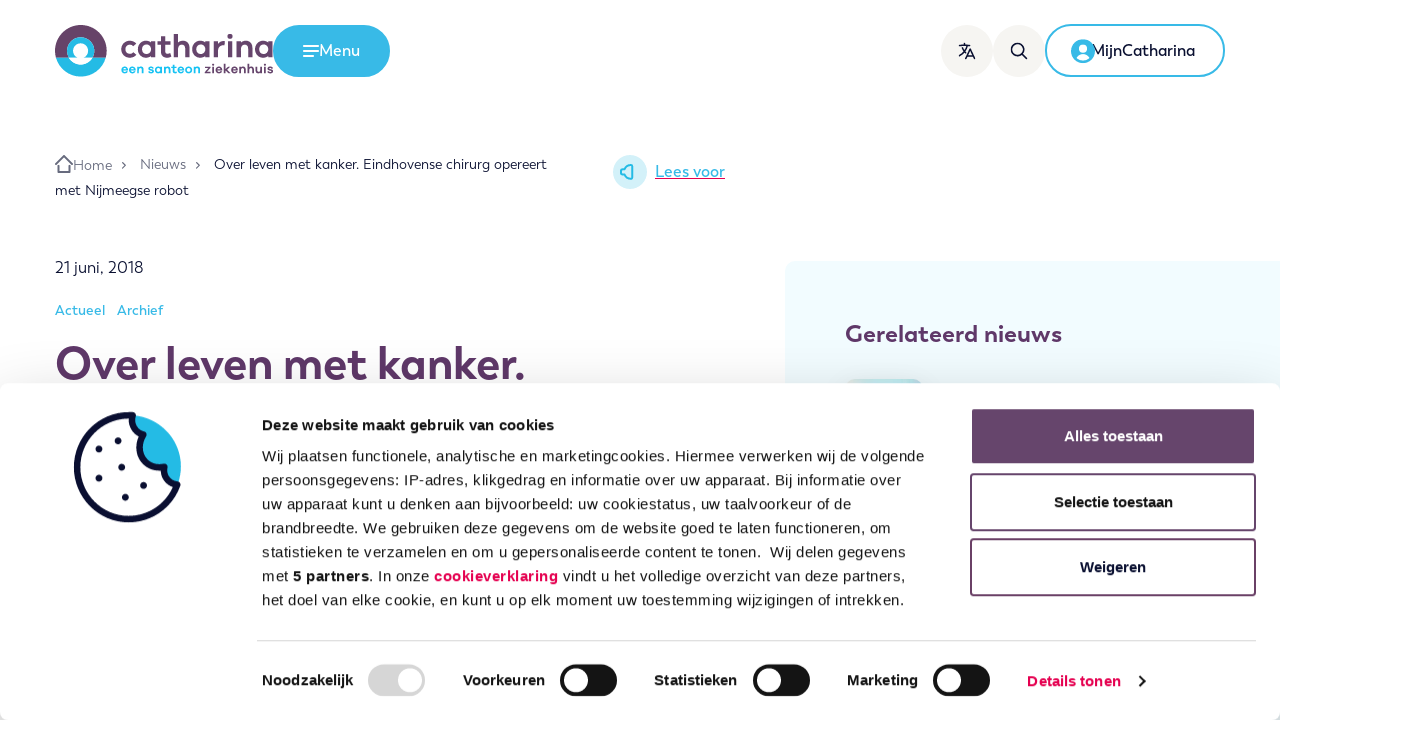

--- FILE ---
content_type: text/html; charset=UTF-8
request_url: https://www.catharinaziekenhuis.nl/over-leven-met-kanker-eindhovense-chirurg-opereert-met-nijmeegse-robot/
body_size: 67276
content:
<!DOCTYPE html>
<html lang="nl-NL" class="no-js">
  <head>
  <meta charset="utf-8" />
  
  <!--
  ::::::::::::::::::::::::::::::::::::::::::::::::::::::::::::::::::::::

  Catharina Ziekenhuis Eindhoven

  Digital strategy, Design & Development by:

  Lemone
  www.lemone.com
  hello@lemone.com

  %%%:         .          ..     .        .           .        ..
  %%%:     :*%%%%%+. %%%*%%%%+*%%%%#.  =#%%%%*- +%%##%%%%=  =#%%%%#=
  %%%:    -%%#:.-%%# %%%*:-%%%#-:*%%*.%%%=--#%%++%%%-:=%%% *%%+.:*%%+
  %%%:    *%%%######.%%%.  *%%=  -%%*=%%+    %%%+%%+   %%%.%%%#####*:-#*
  %%%+-----%%#-::=*. %%%.  *%%=  -%%*.%%%+-=#%%=+%%+   %%%.+%%*-:  -#%%%
  %%%%%%%%:.+%%%%%*: %%%.  +%%-  -%%*  =#%%%%*- =%%+   %%%. -*%*. *%%%*:

  ::::::::::::::::::::::::::::::::::::::::::::::::::::::::::::::::::::::
-->
  <meta http-equiv="x-ua-compatible" content="ie=edge" />
  <meta name="viewport" content="width=device-width, initial-scale=1, shrink-to-fit=no" />

  <script>
    // Detect JavaScript
    !(function (e) {
      e.className = e.className.replace(/\bno-js\b/, "js");
    })(document.documentElement);
  </script>

  
  <script>
    document.addEventListener('DOMContentLoaded', function() {
        document.querySelectorAll('.js-cookiebot-show a').forEach(function (el) {
            el.addEventListener('click', function (e) {
                e.preventDefault();
                Cookiebot.renew();
            });
        });

        document.querySelectorAll('.js-cookiebot-withdraw', '.js-cookiebot-withdraw a').forEach(function (el) {
            el.addEventListener('click', function (e) {
                e.preventDefault();
                Cookiebot.withdraw();
                setTimeout(() => {
                  Cookiebot.show();
                }, 1000);
            });
        });
    });
  </script>

  <!-- Google tag (gtag.js) -->
<script type="text/plain" async src="https://www.googletagmanager.com/gtag/js?id=G-LRBZHQY9M4" data-cookieconsent="statistics, marketing"></script>
<script type="text/plain" data-cookieconsent="statistics, marketing">
  window.dataLayer = window.dataLayer || [];
  function gtag(){dataLayer.push(arguments);}
  gtag('js', new Date());

  gtag('config', 'G-LRBZHQY9M4');
</script>
  <script type="text/javascript"
		id="Cookiebot"
		src="https://consent.cookiebot.com/uc.js"
		data-implementation="wp"
		data-cbid="4775ebf8-e5b1-499e-be7f-133953fcec1f"
								></script>
<title>Over leven met kanker. Eindhovense chirurg opereert met Nijmeegse robot &#x2d; Catharina Ziekenhuis</title>

<!-- The SEO Framework: door Sybre Waaijer -->
<meta name="robots" content="max-snippet:-1,max-image-preview:standard,max-video-preview:-1" />
<link rel="canonical" href="https://www.catharinaziekenhuis.nl/over-leven-met-kanker-eindhovense-chirurg-opereert-met-nijmeegse-robot/" />
<meta name="description" content="Themadag: Over leven met kanker. Urologen van het Catharina Ziekenhuis maken gebruik van de DaVinci&#x2d;operatierobot van het Canisius&#x2d;Wilhelmina Ziekenhuis (CWZ)&#8230;" />
<meta property="og:type" content="article" />
<meta property="og:locale" content="nl_NL" />
<meta property="og:site_name" content="Catharina Ziekenhuis" />
<meta property="og:title" content="Over leven met kanker. Eindhovense chirurg opereert met Nijmeegse robot" />
<meta property="og:description" content="Themadag: Over leven met kanker. Urologen van het Catharina Ziekenhuis maken gebruik van de DaVinci&#x2d;operatierobot van het Canisius&#x2d;Wilhelmina Ziekenhuis (CWZ) in Nijmegen voor pati&euml;nten met&#8230;" />
<meta property="og:url" content="https://www.catharinaziekenhuis.nl/over-leven-met-kanker-eindhovense-chirurg-opereert-met-nijmeegse-robot/" />
<meta property="og:image" content="https://www.catharinaziekenhuis.nl/app/uploads/2021/04/20180621_-_Over_leven_met_kanker_-_robot_1.jpg" />
<meta property="article:published_time" content="2018-06-20T22:00:00+00:00" />
<meta property="article:modified_time" content="2025-11-19T08:00:47+00:00" />
<meta name="twitter:card" content="summary_large_image" />
<meta name="twitter:title" content="Over leven met kanker. Eindhovense chirurg opereert met Nijmeegse robot" />
<meta name="twitter:description" content="Themadag: Over leven met kanker. Urologen van het Catharina Ziekenhuis maken gebruik van de DaVinci&#x2d;operatierobot van het Canisius&#x2d;Wilhelmina Ziekenhuis (CWZ) in Nijmegen voor pati&euml;nten met&#8230;" />
<meta name="twitter:image" content="https://www.catharinaziekenhuis.nl/app/uploads/2021/04/20180621_-_Over_leven_met_kanker_-_robot_1.jpg" />
<script type="application/ld+json">{"@context":"https://schema.org","@graph":[{"@type":"WebSite","@id":"https://www.catharinaziekenhuis.nl/#/schema/WebSite","url":"https://www.catharinaziekenhuis.nl/","name":"Catharina Ziekenhuis","description":"Gedreven door het leven.","inLanguage":"nl-NL","potentialAction":{"@type":"SearchAction","target":{"@type":"EntryPoint","urlTemplate":"https://www.catharinaziekenhuis.nl/zoeken/{search_term_string}/"},"query-input":"required name=search_term_string"},"publisher":{"@type":"Organization","@id":"https://www.catharinaziekenhuis.nl/#/schema/Organization","name":"Catharina Ziekenhuis","url":"https://www.catharinaziekenhuis.nl/","logo":{"@type":"ImageObject","url":"https://www.catharinaziekenhuis.nl/app/uploads/2021/07/cropped-android-chrome-512x512-1.png","contentUrl":"https://www.catharinaziekenhuis.nl/app/uploads/2021/07/cropped-android-chrome-512x512-1.png","width":512,"height":512,"inLanguage":"nl-NL","caption":"Rond ontwerp, horizontaal gedeeld: boven donkerpaars, onder lichtblauw. Witte cirkel overlapt beide helften."}}},{"@type":"WebPage","@id":"https://www.catharinaziekenhuis.nl/over-leven-met-kanker-eindhovense-chirurg-opereert-met-nijmeegse-robot/","url":"https://www.catharinaziekenhuis.nl/over-leven-met-kanker-eindhovense-chirurg-opereert-met-nijmeegse-robot/","name":"Over leven met kanker. Eindhovense chirurg opereert met Nijmeegse robot &#x2d; Catharina Ziekenhuis","description":"Themadag: Over leven met kanker. Urologen van het Catharina Ziekenhuis maken gebruik van de DaVinci&#x2d;operatierobot van het Canisius&#x2d;Wilhelmina Ziekenhuis (CWZ)&#8230;","inLanguage":"nl-NL","isPartOf":{"@id":"https://www.catharinaziekenhuis.nl/#/schema/WebSite"},"breadcrumb":{"@type":"BreadcrumbList","@id":"https://www.catharinaziekenhuis.nl/#/schema/BreadcrumbList","itemListElement":[{"@type":"ListItem","position":1,"item":"https://www.catharinaziekenhuis.nl/","name":"Catharina Ziekenhuis"},{"@type":"ListItem","position":2,"item":"https:///categorie/actueel/","name":"Actueel"},{"@type":"ListItem","position":3,"name":"Over leven met kanker. Eindhovense chirurg opereert met Nijmeegse robot"}]},"potentialAction":{"@type":"ReadAction","target":"https://www.catharinaziekenhuis.nl/over-leven-met-kanker-eindhovense-chirurg-opereert-met-nijmeegse-robot/"},"datePublished":"2018-06-20T22:00:00+00:00","dateModified":"2025-11-19T08:00:47+00:00","author":{"@type":"Person","@id":"https://www.catharinaziekenhuis.nl/#/schema/Person/a96be1e2ba206f27a60d23a74310e7ae","name":"Webmaster"}}]}</script>
<!-- / The SEO Framework: door Sybre Waaijer | 5.40ms meta | 0.09ms boot -->

<style id='classic-theme-styles-inline-css' type='text/css'>
/*! This file is auto-generated */
.wp-block-button__link{color:#fff;background-color:#32373c;border-radius:9999px;box-shadow:none;text-decoration:none;padding:calc(.667em + 2px) calc(1.333em + 2px);font-size:1.125em}.wp-block-file__button{background:#32373c;color:#fff;text-decoration:none}
</style>
<style id='global-styles-inline-css' type='text/css'>
:root{--wp--preset--aspect-ratio--square: 1;--wp--preset--aspect-ratio--4-3: 4/3;--wp--preset--aspect-ratio--3-4: 3/4;--wp--preset--aspect-ratio--3-2: 3/2;--wp--preset--aspect-ratio--2-3: 2/3;--wp--preset--aspect-ratio--16-9: 16/9;--wp--preset--aspect-ratio--9-16: 9/16;--wp--preset--color--black: #000000;--wp--preset--color--cyan-bluish-gray: #abb8c3;--wp--preset--color--white: #ffffff;--wp--preset--color--pale-pink: #f78da7;--wp--preset--color--vivid-red: #cf2e2e;--wp--preset--color--luminous-vivid-orange: #ff6900;--wp--preset--color--luminous-vivid-amber: #fcb900;--wp--preset--color--light-green-cyan: #7bdcb5;--wp--preset--color--vivid-green-cyan: #00d084;--wp--preset--color--pale-cyan-blue: #8ed1fc;--wp--preset--color--vivid-cyan-blue: #0693e3;--wp--preset--color--vivid-purple: #9b51e0;--wp--preset--gradient--vivid-cyan-blue-to-vivid-purple: linear-gradient(135deg,rgba(6,147,227,1) 0%,rgb(155,81,224) 100%);--wp--preset--gradient--light-green-cyan-to-vivid-green-cyan: linear-gradient(135deg,rgb(122,220,180) 0%,rgb(0,208,130) 100%);--wp--preset--gradient--luminous-vivid-amber-to-luminous-vivid-orange: linear-gradient(135deg,rgba(252,185,0,1) 0%,rgba(255,105,0,1) 100%);--wp--preset--gradient--luminous-vivid-orange-to-vivid-red: linear-gradient(135deg,rgba(255,105,0,1) 0%,rgb(207,46,46) 100%);--wp--preset--gradient--very-light-gray-to-cyan-bluish-gray: linear-gradient(135deg,rgb(238,238,238) 0%,rgb(169,184,195) 100%);--wp--preset--gradient--cool-to-warm-spectrum: linear-gradient(135deg,rgb(74,234,220) 0%,rgb(151,120,209) 20%,rgb(207,42,186) 40%,rgb(238,44,130) 60%,rgb(251,105,98) 80%,rgb(254,248,76) 100%);--wp--preset--gradient--blush-light-purple: linear-gradient(135deg,rgb(255,206,236) 0%,rgb(152,150,240) 100%);--wp--preset--gradient--blush-bordeaux: linear-gradient(135deg,rgb(254,205,165) 0%,rgb(254,45,45) 50%,rgb(107,0,62) 100%);--wp--preset--gradient--luminous-dusk: linear-gradient(135deg,rgb(255,203,112) 0%,rgb(199,81,192) 50%,rgb(65,88,208) 100%);--wp--preset--gradient--pale-ocean: linear-gradient(135deg,rgb(255,245,203) 0%,rgb(182,227,212) 50%,rgb(51,167,181) 100%);--wp--preset--gradient--electric-grass: linear-gradient(135deg,rgb(202,248,128) 0%,rgb(113,206,126) 100%);--wp--preset--gradient--midnight: linear-gradient(135deg,rgb(2,3,129) 0%,rgb(40,116,252) 100%);--wp--preset--font-size--small: 13px;--wp--preset--font-size--medium: 20px;--wp--preset--font-size--large: 36px;--wp--preset--font-size--x-large: 42px;--wp--preset--spacing--20: 0.44rem;--wp--preset--spacing--30: 0.67rem;--wp--preset--spacing--40: 1rem;--wp--preset--spacing--50: 1.5rem;--wp--preset--spacing--60: 2.25rem;--wp--preset--spacing--70: 3.38rem;--wp--preset--spacing--80: 5.06rem;--wp--preset--shadow--natural: 6px 6px 9px rgba(0, 0, 0, 0.2);--wp--preset--shadow--deep: 12px 12px 50px rgba(0, 0, 0, 0.4);--wp--preset--shadow--sharp: 6px 6px 0px rgba(0, 0, 0, 0.2);--wp--preset--shadow--outlined: 6px 6px 0px -3px rgba(255, 255, 255, 1), 6px 6px rgba(0, 0, 0, 1);--wp--preset--shadow--crisp: 6px 6px 0px rgba(0, 0, 0, 1);}:where(.is-layout-flex){gap: 0.5em;}:where(.is-layout-grid){gap: 0.5em;}body .is-layout-flex{display: flex;}.is-layout-flex{flex-wrap: wrap;align-items: center;}.is-layout-flex > :is(*, div){margin: 0;}body .is-layout-grid{display: grid;}.is-layout-grid > :is(*, div){margin: 0;}:where(.wp-block-columns.is-layout-flex){gap: 2em;}:where(.wp-block-columns.is-layout-grid){gap: 2em;}:where(.wp-block-post-template.is-layout-flex){gap: 1.25em;}:where(.wp-block-post-template.is-layout-grid){gap: 1.25em;}.has-black-color{color: var(--wp--preset--color--black) !important;}.has-cyan-bluish-gray-color{color: var(--wp--preset--color--cyan-bluish-gray) !important;}.has-white-color{color: var(--wp--preset--color--white) !important;}.has-pale-pink-color{color: var(--wp--preset--color--pale-pink) !important;}.has-vivid-red-color{color: var(--wp--preset--color--vivid-red) !important;}.has-luminous-vivid-orange-color{color: var(--wp--preset--color--luminous-vivid-orange) !important;}.has-luminous-vivid-amber-color{color: var(--wp--preset--color--luminous-vivid-amber) !important;}.has-light-green-cyan-color{color: var(--wp--preset--color--light-green-cyan) !important;}.has-vivid-green-cyan-color{color: var(--wp--preset--color--vivid-green-cyan) !important;}.has-pale-cyan-blue-color{color: var(--wp--preset--color--pale-cyan-blue) !important;}.has-vivid-cyan-blue-color{color: var(--wp--preset--color--vivid-cyan-blue) !important;}.has-vivid-purple-color{color: var(--wp--preset--color--vivid-purple) !important;}.has-black-background-color{background-color: var(--wp--preset--color--black) !important;}.has-cyan-bluish-gray-background-color{background-color: var(--wp--preset--color--cyan-bluish-gray) !important;}.has-white-background-color{background-color: var(--wp--preset--color--white) !important;}.has-pale-pink-background-color{background-color: var(--wp--preset--color--pale-pink) !important;}.has-vivid-red-background-color{background-color: var(--wp--preset--color--vivid-red) !important;}.has-luminous-vivid-orange-background-color{background-color: var(--wp--preset--color--luminous-vivid-orange) !important;}.has-luminous-vivid-amber-background-color{background-color: var(--wp--preset--color--luminous-vivid-amber) !important;}.has-light-green-cyan-background-color{background-color: var(--wp--preset--color--light-green-cyan) !important;}.has-vivid-green-cyan-background-color{background-color: var(--wp--preset--color--vivid-green-cyan) !important;}.has-pale-cyan-blue-background-color{background-color: var(--wp--preset--color--pale-cyan-blue) !important;}.has-vivid-cyan-blue-background-color{background-color: var(--wp--preset--color--vivid-cyan-blue) !important;}.has-vivid-purple-background-color{background-color: var(--wp--preset--color--vivid-purple) !important;}.has-black-border-color{border-color: var(--wp--preset--color--black) !important;}.has-cyan-bluish-gray-border-color{border-color: var(--wp--preset--color--cyan-bluish-gray) !important;}.has-white-border-color{border-color: var(--wp--preset--color--white) !important;}.has-pale-pink-border-color{border-color: var(--wp--preset--color--pale-pink) !important;}.has-vivid-red-border-color{border-color: var(--wp--preset--color--vivid-red) !important;}.has-luminous-vivid-orange-border-color{border-color: var(--wp--preset--color--luminous-vivid-orange) !important;}.has-luminous-vivid-amber-border-color{border-color: var(--wp--preset--color--luminous-vivid-amber) !important;}.has-light-green-cyan-border-color{border-color: var(--wp--preset--color--light-green-cyan) !important;}.has-vivid-green-cyan-border-color{border-color: var(--wp--preset--color--vivid-green-cyan) !important;}.has-pale-cyan-blue-border-color{border-color: var(--wp--preset--color--pale-cyan-blue) !important;}.has-vivid-cyan-blue-border-color{border-color: var(--wp--preset--color--vivid-cyan-blue) !important;}.has-vivid-purple-border-color{border-color: var(--wp--preset--color--vivid-purple) !important;}.has-vivid-cyan-blue-to-vivid-purple-gradient-background{background: var(--wp--preset--gradient--vivid-cyan-blue-to-vivid-purple) !important;}.has-light-green-cyan-to-vivid-green-cyan-gradient-background{background: var(--wp--preset--gradient--light-green-cyan-to-vivid-green-cyan) !important;}.has-luminous-vivid-amber-to-luminous-vivid-orange-gradient-background{background: var(--wp--preset--gradient--luminous-vivid-amber-to-luminous-vivid-orange) !important;}.has-luminous-vivid-orange-to-vivid-red-gradient-background{background: var(--wp--preset--gradient--luminous-vivid-orange-to-vivid-red) !important;}.has-very-light-gray-to-cyan-bluish-gray-gradient-background{background: var(--wp--preset--gradient--very-light-gray-to-cyan-bluish-gray) !important;}.has-cool-to-warm-spectrum-gradient-background{background: var(--wp--preset--gradient--cool-to-warm-spectrum) !important;}.has-blush-light-purple-gradient-background{background: var(--wp--preset--gradient--blush-light-purple) !important;}.has-blush-bordeaux-gradient-background{background: var(--wp--preset--gradient--blush-bordeaux) !important;}.has-luminous-dusk-gradient-background{background: var(--wp--preset--gradient--luminous-dusk) !important;}.has-pale-ocean-gradient-background{background: var(--wp--preset--gradient--pale-ocean) !important;}.has-electric-grass-gradient-background{background: var(--wp--preset--gradient--electric-grass) !important;}.has-midnight-gradient-background{background: var(--wp--preset--gradient--midnight) !important;}.has-small-font-size{font-size: var(--wp--preset--font-size--small) !important;}.has-medium-font-size{font-size: var(--wp--preset--font-size--medium) !important;}.has-large-font-size{font-size: var(--wp--preset--font-size--large) !important;}.has-x-large-font-size{font-size: var(--wp--preset--font-size--x-large) !important;}
:where(.wp-block-post-template.is-layout-flex){gap: 1.25em;}:where(.wp-block-post-template.is-layout-grid){gap: 1.25em;}
:where(.wp-block-columns.is-layout-flex){gap: 2em;}:where(.wp-block-columns.is-layout-grid){gap: 2em;}
:root :where(.wp-block-pullquote){font-size: 1.5em;line-height: 1.6;}
</style>
<link rel="stylesheet" href="/app/themes/cze/dist/styles/main_391b5c56.css"><script src="/wp/wp-includes/js/jquery/jquery.min.js?ver=3.7.1"></script><script src="/wp/wp-includes/js/jquery/jquery-migrate.min.js?ver=3.4.1"></script><meta name="google-site-verification" content="BGinGKLhRAyX-UuzrYLbZwxDCtk1B81N6w2_SnttODM" /><meta name="google-site-verification" content="YBnUqXmbh1Lg3CyiTZ2uQWEtovpCj7OXn2WYt8l66fw" /><link rel="icon" href="/app/uploads/2021/07/cropped-android-chrome-512x512-1-32x32.png" sizes="32x32">
<link rel="icon" href="/app/uploads/2021/07/cropped-android-chrome-512x512-1-192x192.png" sizes="192x192">
<link rel="apple-touch-icon" href="/app/uploads/2021/07/cropped-android-chrome-512x512-1-180x180.png">
<meta name="msapplication-TileImage" content="/app/uploads/2021/07/cropped-android-chrome-512x512-1-270x270.png">

  
  
  <script>
    window.rsConf = { general: { usePost: true } };
  </script>
  <script
    src="https://cdn-eu.readspeaker.com/script/8444/webReader/webReader.js?pids=wr"
    type="text/javascript"
    id="rs_req_Init"
  ></script>
</head>
  <body class="post-template-default single single-post postid-28978 single-format-standard over-leven-met-kanker-eindhovense-chirurg-opereert-met-nijmeegse-robot app-data index-data singular-data single-data single-post-data single-post-over-leven-met-kanker-eindhovense-chirurg-opereert-met-nijmeegse-robot-data">
    
    
    <a class="skip-link | btn btn-secondary" href="#main-content">Ga naar de inhoud</a>
<header class="banner" role="banner">
  <div
    class="container position-relative d-flex align-items-center align-items-sm-end align-items-lg-center g-md-10 g-4"
  >
    <div class="banner__logo">
      <a class="brand" href="https://www.catharinaziekenhuis.nl" title="Catharina Ziekenhuis">
        <img src="https://www.catharinaziekenhuis.nl/app/themes/cze/dist/images/logo_cf2f850a.svg" alt="Catharina een Santeon ziekenhuis" />
      </a>
    </div>

    <button
      class="btn btn-primary d-none d-lg-inline-flex text-white"
      data-hamburger-menu-toggle
      data-toggle-target="#hamburger-menu"
      aria-expanded="false"
      aria-controls="hamburger-menu"
    >
      <span class="show-on-open">
        <svg xmlns="http://www.w3.org/2000/svg" viewBox="0 0 24 24">
  <path d="M0 4.5C0 3.672.582 3 1.3 3h21.4c.718 0 1.3.672 1.3 1.5S23.418 6 22.7 6H1.3C.582 6 0 5.328 0 4.5ZM0 12c0-.828.582-1.5 1.3-1.5h21.4c.718 0 1.3.672 1.3 1.5s-.582 1.5-1.3 1.5H1.3C.582 13.5 0 12.828 0 12Zm.894 6C.4 18 0 18.672 0 19.5S.4 21 .894 21h14.712c.494 0 .894-.672.894-1.5s-.4-1.5-.894-1.5H.894Z" fill="currentColor" fill-rule="evenodd"/>
</svg>
        <span class="sr-only">Open het</span>
        <span>Menu</span>
      </span>
      <span class="show-on-close">
        <svg xmlns="http://www.w3.org/2000/svg" viewBox="0 0 24 24">
  <g fill="currentColor" fill-rule="evenodd">
    <path d="M1.333 22.667c-.736-.737-.816-1.851-.177-2.49L20.178 1.157c.638-.639 1.752-.559 2.489.177.736.737.816 1.851.177 2.49L3.822 22.843c-.638.639-1.752.559-2.489-.177Z"/>
    <path d="M22.667 22.667c.736-.737.816-1.851.177-2.49L3.822 1.157C3.184.517 2.07.597 1.333 1.333c-.736.737-.816 1.851-.177 2.49l19.022 19.021c.638.639 1.752.559 2.489-.177Z"/>
  </g>
</svg>
        <span class="sr-only">Menu</span>
        <span>Sluiten</span>
      </span>
    </button>

          <nav
        id="hamburger-menu"
        class="hamburger-menu"
        aria-hidden="true"
        aria-label="Hoofdmenu"
        aria-modal="true"
      >
        <div class="container position-relative">
          <div class="d-flex justify-content-between align-items-baseline d-md-none">
            <h2 class="hamburger-menu__title">Menu</h2>
          </div>
          <ul id="menu-hoofdmenu2024" class="dropdown list-unstyled"><li class="menu-item menu-item-has-children menu-primair"><a href="#">Primair</a>
<ul class="sub-menu">
	<li class="menu-item menu-bloedprikken"><a href="https://www.catharinaziekenhuis.nl/onderzoeken/bloedprikken/">Bloedprikken</a></li>
	<li class="menu-item menu-medische-informatie"><a href="https://www.catharinaziekenhuis.nl/medische-informatie/">Medische informatie</a></li>
	<li class="menu-item menu-naar-het-ziekenhuis"><a href="https://www.catharinaziekenhuis.nl/naar-het-ziekenhuis-menu/">Naar het ziekenhuis</a></li>
	<li class="menu-item menu-opname-en-voorbereiding"><a href="https://www.catharinaziekenhuis.nl/opname-en-voorbereiding-menu/">Opname en voorbereiding</a></li>
	<li class="menu-item menu-afdelingen"><a href="https://www.catharinaziekenhuis.nl/afdelingen-menu/">Afdelingen</a></li>
	<li class="menu-item menu-zorgverleners"><a href="https://www.catharinaziekenhuis.nl/zorgverleners-menu/">Zorgverleners</a></li>
	<li class="menu-item menu-contact-en-afspraak"><a href="https://www.catharinaziekenhuis.nl/contact-en-afspraak-maken-menu/">Contact en afspraak</a></li>
</ul>
</li>
<li class="menu-item menu-item-has-children menu-secundair"><a href="#">Secundair</a>
<ul class="sub-menu">
	<li class="menu-item menu-route-en-parkeren"><a href="https://www.catharinaziekenhuis.nl/telefoonnummers-en-openingstijden-van-afdelingen/route-parkeren/">Route en parkeren</a></li>
	<li class="menu-item menu-mijncatharina"><a href="https://www.catharinaziekenhuis.nl/mijn-catharina/">MijnCatharina</a></li>
	<li class="menu-item menu-zorgverzekeraars"><a href="https://www.catharinaziekenhuis.nl/prijzen-en-vergoedingen/contracten-zorgverzekeraars/">Zorgverzekeraars</a></li>
	<li class="menu-item menu-werken-en-leren"><a href="https://www.catharinaziekenhuis.nl/werken-en-leren-menu/">Werken en leren</a></li>
	<li class="menu-item menu-wetenschap"><a href="https://www.catharinaziekenhuis.nl/wetenschap-menu2/">Wetenschap</a></li>
	<li class="menu-item menu-kwaliteit-en-veiligheid"><a href="https://www.catharinaziekenhuis.nl/kwaliteit-en-veiligheid-menu2/">Kwaliteit en veiligheid</a></li>
	<li class="menu-item menu-verwijzers"><a href="https://www.catharinaziekenhuis.nl/verwijzers/">Verwijzers</a></li>
	<li class="menu-item menu-catharina-onderzoeksfonds"><a href="https://www.catharinaonderzoeksfonds.nl/">Catharina Onderzoeksfonds</a></li>
	<li class="menu-item menu-over-catharina"><a href="https://www.catharinaziekenhuis.nl/over-catharina-menu/">Over Catharina</a></li>
</ul>
</li>
</ul>

          <button
            class="close-button"
            data-hamburger-menu-toggle="close"
            data-toggle-target="#hamburger-menu"
            aria-controls="hamburger-menu"
            aria-expanded="false"
          >
            Menu sluiten
          </button>
        </div>
      </nav>
    
    <nav class="ml-auto d-flex align-items-center g-3 g-md-4" aria-label="Gebruiker acties">
      <!-- Button trigger modal -->

      <button
        type="button"
        class="btn btn-icon has-label d-none d-md-inline-flex | hide-on-translated"
        data-toggle="modal"
        data-target="#localizationModal"
        aria-label="Translate this page"
      >
        <svg xmlns="http://www.w3.org/2000/svg" viewBox="0 0 24 24">
  <path d="M15.557 8.811c.392-.84 1.585-.84 1.977 0l6.363 13.637a1.09 1.09 0 0 1-1.977.922l-1.403-3.007h-7.945L11.17 23.37a1.091 1.091 0 0 1-1.322.578l-.127-.05a1.09 1.09 0 0 1-.528-1.45L15.557 8.81ZM8.364 0c.602 0 1.09.488 1.09 1.09v1.647l.977.025c.343.012.685.027 1.027.044l1.02.062.013.001.018.001 1.07.083c.367.032.733.067 1.098.106l1.094.126a1.09 1.09 0 0 1-.27 2.165 56.64 56.64 0 0 0-3.17-.305l.916.07-.005.02a22.835 22.835 0 0 1-3.43 7.344l-.07.097.325.38c.126.144.255.286.386.427l.399.417a1.09 1.09 0 0 1-1.556 1.53 22.937 22.937 0 0 1-.811-.87l-.121-.139-.022.028A22.97 22.97 0 0 1 2.02 19.41l-.428.227A1.09 1.09 0 1 1 .59 17.7a20.785 20.785 0 0 0 6.194-4.887l.2-.237-.319-.455A22.937 22.937 0 0 1 4.66 8.493l-.233-.547a1.09 1.09 0 0 1 2.019-.828 20.755 20.755 0 0 0 1.878 3.555l.04.059.095-.14a20.65 20.65 0 0 0 2.53-5.494l.035-.127-.667-.028c-.33-.011-.662-.02-.994-.025l-.983-.01-.015.001-.016-.001-1.007.01c-1.704.03-3.405.135-5.1.315l-1.015.117a1.09 1.09 0 0 1-.27-2.165 59.846 59.846 0 0 1 5.286-.42l1.03-.028V1.09c0-.556.417-1.015.955-1.083L8.364 0Zm8.181 11.852-2.955 6.33h5.91l-2.955-6.33Z" fill="currentColor" fill-rule="nonzero"/>
</svg>
        <span class="hover-label">
          <span class="label">Translate</span>
        </span>
      </button>

      <a href="https://www.catharinaziekenhuis.nl/zoeken/" class="btn btn-icon has-label d-none d-md-inline-flex" aria-label="Zoeken">
        <svg xmlns="http://www.w3.org/2000/svg" viewBox="0 0 24 24">
  <path d="M19.011 6.03a9.896 9.896 0 0 1-1.314 9.974l5.953 5.954a1.196 1.196 0 1 1-1.693 1.692l-5.952-5.953a9.912 9.912 0 0 1-2.232 1.314C8.74 21.149 2.929 18.804.79 13.773-1.347 8.742.998 2.929 6.03.79 11.06-1.347 16.873.998 19.01 6.03ZM6.966 2.992a7.506 7.506 0 1 0 8.242 12.215l.028-.024a7.508 7.508 0 0 0-8.27-12.19Z" fill="currentColor" fill-rule="nonzero"/>
</svg>
        <span class="hover-label">
          <span class="label">Zoeken</span>
        </span>
      </a>

      <button
        data-toggle="modal"
        data-target="#localizationModal"
        aria-label="Translate this page"
        class="btn btn-icon d-md-none hide-on-translated"
      >
        <svg xmlns="http://www.w3.org/2000/svg" viewBox="0 0 24 24">
  <path d="M15.557 8.811c.392-.84 1.585-.84 1.977 0l6.363 13.637a1.09 1.09 0 0 1-1.977.922l-1.403-3.007h-7.945L11.17 23.37a1.091 1.091 0 0 1-1.322.578l-.127-.05a1.09 1.09 0 0 1-.528-1.45L15.557 8.81ZM8.364 0c.602 0 1.09.488 1.09 1.09v1.647l.977.025c.343.012.685.027 1.027.044l1.02.062.013.001.018.001 1.07.083c.367.032.733.067 1.098.106l1.094.126a1.09 1.09 0 0 1-.27 2.165 56.64 56.64 0 0 0-3.17-.305l.916.07-.005.02a22.835 22.835 0 0 1-3.43 7.344l-.07.097.325.38c.126.144.255.286.386.427l.399.417a1.09 1.09 0 0 1-1.556 1.53 22.937 22.937 0 0 1-.811-.87l-.121-.139-.022.028A22.97 22.97 0 0 1 2.02 19.41l-.428.227A1.09 1.09 0 1 1 .59 17.7a20.785 20.785 0 0 0 6.194-4.887l.2-.237-.319-.455A22.937 22.937 0 0 1 4.66 8.493l-.233-.547a1.09 1.09 0 0 1 2.019-.828 20.755 20.755 0 0 0 1.878 3.555l.04.059.095-.14a20.65 20.65 0 0 0 2.53-5.494l.035-.127-.667-.028c-.33-.011-.662-.02-.994-.025l-.983-.01-.015.001-.016-.001-1.007.01c-1.704.03-3.405.135-5.1.315l-1.015.117a1.09 1.09 0 0 1-.27-2.165 59.846 59.846 0 0 1 5.286-.42l1.03-.028V1.09c0-.556.417-1.015.955-1.083L8.364 0Zm8.181 11.852-2.955 6.33h5.91l-2.955-6.33Z" fill="currentColor" fill-rule="nonzero"/>
</svg>
        <small class="d-md-none">Translate</small>
      </button>

      <a href="https://www.catharinaziekenhuis.nl/zoeken/" class="btn btn-icon d-md-none" aria-label="Ga naar de zoekpagina">
        <svg xmlns="http://www.w3.org/2000/svg" viewBox="0 0 24 24">
  <path d="M19.011 6.03a9.896 9.896 0 0 1-1.314 9.974l5.953 5.954a1.196 1.196 0 1 1-1.693 1.692l-5.952-5.953a9.912 9.912 0 0 1-2.232 1.314C8.74 21.149 2.929 18.804.79 13.773-1.347 8.742.998 2.929 6.03.79 11.06-1.347 16.873.998 19.01 6.03ZM6.966 2.992a7.506 7.506 0 1 0 8.242 12.215l.028-.024a7.508 7.508 0 0 0-8.27-12.19Z" fill="currentColor" fill-rule="nonzero"/>
</svg>
        <small class="d-md-none">Zoeken</small>
      </a>

      <button
        class="btn btn-icon d-lg-none"
        data-hamburger-menu-toggle
        data-toggle-target="#hamburger-menu"
        aria-controls="hamburger-menu"
        aria-expanded="false"
      >
        <span class="show-on-open"><svg xmlns="http://www.w3.org/2000/svg" viewBox="0 0 24 24">
  <path d="M0 4.5C0 3.672.582 3 1.3 3h21.4c.718 0 1.3.672 1.3 1.5S23.418 6 22.7 6H1.3C.582 6 0 5.328 0 4.5ZM0 12c0-.828.582-1.5 1.3-1.5h21.4c.718 0 1.3.672 1.3 1.5s-.582 1.5-1.3 1.5H1.3C.582 13.5 0 12.828 0 12Zm.894 6C.4 18 0 18.672 0 19.5S.4 21 .894 21h14.712c.494 0 .894-.672.894-1.5s-.4-1.5-.894-1.5H.894Z" fill="currentColor" fill-rule="evenodd"/>
</svg>
</span>
        <span class="show-on-close"><svg xmlns="http://www.w3.org/2000/svg" viewBox="0 0 24 24">
  <g fill="currentColor" fill-rule="evenodd">
    <path d="M1.333 22.667c-.736-.737-.816-1.851-.177-2.49L20.178 1.157c.638-.639 1.752-.559 2.489.177.736.737.816 1.851.177 2.49L3.822 22.843c-.638.639-1.752.559-2.489-.177Z"/>
    <path d="M22.667 22.667c.736-.737.816-1.851.177-2.49L3.822 1.157C3.184.517 2.07.597 1.333 1.333c-.736.737-.816 1.851-.177 2.49l19.022 19.021c.638.639 1.752.559 2.489-.177Z"/>
  </g>
</svg>
</span>
        <small class="d-md-none">Menu</small>
      </button>
      <a href="/mijn-catharina" class="btn btn-outline-primary d-none d-lg-inline-flex">
        <div class="text-primary icon-6"><svg xmlns="http://www.w3.org/2000/svg" viewBox="0 0 24 24">
  <path d="M0 12C0 5.373 5.373 0 12 0s12 5.373 12 12-5.373 12-12 12S0 18.627 0 12Zm7.929-2.491a4.071 4.071 0 1 1 8.142 0 4.071 4.071 0 0 1-8.142 0Zm10.276 8.726a.754.754 0 0 1-.15.993 9.39 9.39 0 0 1-6.055 2.2 9.39 9.39 0 0 1-6.054-2.2.754.754 0 0 1-.15-.993 7.428 7.428 0 0 1 12.41 0Z" fill="currentColor" fill-rule="evenodd"/>
</svg>
</div>
        <span class="text-black">MijnCatharina</span>
      </a>
    </nav>
  </div>
</header>
    
           <main>
  <div class="container">
    <div class="row">
      <div class="col-lg-7">
        <div class="breadcrumb__wrapper">
          <div class="row justify-content-between">
            <div class="col-7 col-sm-8 col-lg-9">
              <ol class="breadcrumb" vocab="https://schema.org/" typeof="BreadcrumbList">
  
    <li property="itemListElement" typeof="ListItem"><a property="item" typeof="WebPage" href="https://www.catharinaziekenhuis.nl" title="Ga naar Home"><span><svg height="18" width="18" xmlns="http://www.w3.org/2000/svg"><path d="M1 9l8-8 8 8M3.462 10.846V17h11.076v-6.154" fill="none" stroke="#676b7e" stroke-linecap="round" stroke-linejoin="round" stroke-width="2"/></svg></span><span property="name">Home</span></a><meta property="position" content="1" /></li>

  
  
  
    
  
    <li property="itemListElement" typeof="ListItem"><a property="item" typeof="WebPage" href="https://www.catharinaziekenhuis.nl/actueel/" title="Ga naar Nieuws"><span property="name">Nieuws</span></a><meta property="position" content="2" /></li>
  
  
  
  
  
  
    <li property="itemListElement" typeof="ListItem"><span property="name">Over leven met kanker. Eindhovense chirurg opereert met Nijmeegse robot</span><meta property="position" content="3" /></li>
  </ol>
            </div>
            <div class="col-auto">
              <div class="mt-1">
                <div id="readspeaker_button1" class="rs_skip rsbtn rs_preserve notranslate" translate="no">
  <a
    translate="no"
    rel="nofollow"
    class="rsbtn_play notranslate"
    accesskey="L"
    title="Laat de tekst voorlezen met ReadSpeaker webReader"
    href="https://app-eu.readspeaker.com/cgi-bin/rsent?customerid=8444&amp;lang=nl_nl&amp;readid=article&amp;url=https%3A%2F%2Fwww.catharinaziekenhuis.nl%2Fover-leven-met-kanker-eindhovense-chirurg-opereert-met-nijmeegse-robot%2F"
  >
    <span class="rsbtn_left rsimg rspart">
      <span class="rsbtn_text">
        <span>
          <div class="rsbtn_icon"><svg xmlns="http://www.w3.org/2000/svg" width="18" height="18" viewBox="0 0 18 18">
  <path d="M12.2 3.292C12.2 2.58 11.621 2 10.908 2a6.892 6.892 0 0 0-6.391 4.308H2.723C1.771 6.308 1 7.079 1 8.03v1.723c0 .952.771 1.723 1.723 1.723h1.794a6.892 6.892 0 0 0 6.39 4.308c.714 0 1.293-.579 1.293-1.293v-11.2Z" stroke="#24BBE5" stroke-width="2" fill="none" fill-rule="evenodd" stroke-linecap="round" stroke-linejoin="round"/>
</svg>
</div>
          Lees voor
        </span>
      </span>
    </span>
    <span class="rsbtn_right rsimg rsplay rspart"></span>
  </a>
</div>
              </div>
            </div>
          </div>
        </div>

        <article class="article" id="article">
          <time datetime="2018-06-20T22:00:00+00:00">21 juni, 2018</time>

                      <ul class="list-inline mt-lg-3">
                              <li class="list-inline-item">
                  <a href="https://www.catharinaziekenhuis.nl/categorie/actueel/" class="news-category">
                    <span class="font-size-sm mt-4 mb-3">Actueel</span>
                  </a>
                </li>
                              <li class="list-inline-item">
                  <a href="https://www.catharinaziekenhuis.nl/categorie/nieuwsarchief/" class="news-category">
                    <span class="font-size-sm mt-4 mb-3">Archief</span>
                  </a>
                </li>
                          </ul>
          
          <div class="content-page">
            <h1>Over leven met kanker. Eindhovense chirurg opereert met Nijmeegse robot</h1>
                                          <div class="lead">
                  <p>Urologen van het Catharina Ziekenhuis maken gebruik van de DaVinci-operatierobot van het Canisius-Wilhelmina Ziekenhuis (CWZ) in Nijmegen voor patiënten met prostaatkanker. Patiënten die voor een robotoperatie kiezen, blijven bij hun Eindhovense uroloog, inclusief de ingreep. Wel is dus een kortstondig ‘uitstapje’ naar Nijmegen nodig. De robot stelt urologen in staat nauwkeuriger te opereren, de operatie verloopt sneller en met minder bloedverlies. Na de operatie hebben patiënten minder pijnklachten en herstellen ze sneller. Uroloog Eric Vrijhof reist een à twee keer per week naar Nijmegen om ‘zijn’ patiënten te opereren.  We reisden met hem af naar Nijmegen.</p>

                </div>
              
              <p><a class="icon-video popup-video" href="https://www.youtube.com/?v=EKLylIbCRWU"><img fetchpriority="high" decoding="async" src="https://www.catharinaziekenhuis.nl/app/uploads/2021/04/20180621_-_Over_leven_met_kanker_-_robot_1.jpg" alt="Twee chirurgen bedienen een robotsysteem tijdens een kankerbehandeling; één aan de console, één bij de patiënt. Apparatuur op voorgrond." width="720" height="405" /></a></p>
<p>Uroloog Eric Vrijhof reist een à twee keer per week naar Nijmegen om ‘zijn’ patiënten te opereren. We reisden met hem af naar Nijmegen.</p>
<p> </p>
<p><!-- EINDE Voorbeeld publicatie 1 video --></p>
<p><span class="video-text"><span class="video-text">Lees meer op de pagina <a href="https://www.catharinaziekenhuis.nl/overlevenmetkanker">Over leven met kanker</a></span></span></p>

                      </div>

          <div class="back-link d-sm-flex align-items-center justify-content-between">
            <a href="https://www.catharinaziekenhuis.nl/actueel/" class="btn btn-link btn-prev">Nieuws overzicht</a>

            <div class="social-share mt-4 mt-sm-0">
              
              <em class="social-share__heading">Deel deze pagina:</em>
              <div class="social-share__link-container">
                <a
                  class="social-share__link"
                  href="https://www.facebook.com/sharer.php?u=https://www.catharinaziekenhuis.nl/over-leven-met-kanker-eindhovense-chirurg-opereert-met-nijmeegse-robot/"
                  target="_blank"
                  title="Delen via Facebook"
                >
                  <svg xmlns="http://www.w3.org/2000/svg" width="11" height="22" viewBox="0 0 11 22">
  <path fill="currentColor" d="M2.06862457,20.3517212 L2.06862457,10.1620286 L0,10.1620285 L0,6.78440097 L2.06862457,6.78440097 L2.06862457,4.74181375 C2.06862457,1.98671326 2.8914873,0 5.90489674,0 L9.48978954,0 L9.48978954,3.370693 L6.96547722,3.370693 C5.70137659,3.370693 5.41331532,4.2115897 5.41331532,5.09217819 L5.41331532,6.78440038 L9.30347679,6.78440068 L8.77249632,10.1620286 L5.41331532,10.1620286 L5.41331532,20.3517212 L2.06862457,20.3517212 Z" transform="translate(1 1)"/>
</svg>
                  <span class="sr-only">Delen via Facebook</span>
                </a>
                <a
                  class="social-share__link"
                  href="https://twitter.com/intent/tweet?text=https://www.catharinaziekenhuis.nl/over-leven-met-kanker-eindhovense-chirurg-opereert-met-nijmeegse-robot/"
                  target="_blank"
                  title="Delen via Twitter"
                >
                  <svg xmlns="http://www.w3.org/2000/svg" width="20" height="22" viewBox="0 0 20 22">
  <path fill="currentColor" d="M16.8418,3.41468713 C16.0934,2.56291026 15.027,2.02021343 13.8468,2.00054836 C11.5808,1.96279115 9.74349996,3.87960614 9.74349996,6.28169317 C9.74349996,6.6226072 9.77979998,6.95504807 9.84979997,7.27418243 C6.43959998,7.0527499 3.41609999,5.27508192 1.3924,2.59545723 C1.0392,3.23755592 0.836799997,3.9880289 0.836799997,4.79194916 C0.836799997,6.31383863 1.5612,7.6645047 2.6622,8.461994 C1.9896,8.43226841 1.3569,8.2284407 0.803699998,7.89405794 C0.8033,7.9123348 0.8033,7.93061601 0.8033,7.94921794 C0.8033,10.0745424 2.2177,11.8575249 4.09479999,12.2728687 C3.7505,12.3705336 3.38799999,12.4216457 3.0138,12.4191617 C2.7494,12.4174066 2.49229999,12.388055 2.2418,12.3353531 C2.76389999,14.0783349 4.27919999,15.3502057 6.07479999,15.3922598 C4.67049999,16.5592023 2.9013,17.254197 0.9788,17.250227 C0.647599997,17.249543 0.321000001,17.2281191 0,17.1869012 C1.8159,18.4341856 3.9727,19.1603887 6.28989997,19.1609977 C13.8372,19.1629795 17.9645,12.5880325 17.9645,6.88506833 C17.9645,6.69796004 17.9604,6.51185266 17.9526,6.32664387 C18.7542999,5.72863975 19.4499,4.97887553 20,4.12271279 C19.2642,4.45474772 18.4733,4.67527046 17.6434,4.76777303 C18.4905,4.24587633 19.1411999,3.41059821 19.4475,2.4089494 C18.6546,2.89029348 17.7765,3.23548063 16.8418,3.41468713 Z"/>
</svg>
                  <span class="sr-only">Delen via Twitter</span>
                </a>
                <a
                  class="social-share__link"
                  href="https://www.linkedin.com/sharing/share-offsite/?url=https://www.catharinaziekenhuis.nl/over-leven-met-kanker-eindhovense-chirurg-opereert-met-nijmeegse-robot/"
                  target="_blank"
                  title="Delen via LinkedIn"
                >
                  <svg xmlns="http://www.w3.org/2000/svg" width="20" height="22" viewBox="0 0 20 22">
  <path fill="currentColor" d="M4.164422,19.7637893 L4.164422,6.69320914 L0.124632445,6.69320914 L0.124632445,19.7637893 L4.164422,19.7637893 Z M4.164422,2.06026314 C4.14035972,0.890581291 3.36080787,-5.32907052e-14 2.09440695,-5.32907052e-14 C0.827676403,-5.32907052e-14 -1.95399252e-14,0.890581291 -1.95399252e-14,2.06026314 C-1.95399252e-14,3.20454013 0.803614125,4.12087912 2.04595277,4.12087912 L2.07001505,4.12087912 C3.36080787,4.12087912 4.164422,3.20454013 4.164422,2.06026314 Z M10.7551123,19.7637897 L10.7551123,12.3168048 C10.7551123,11.9182537 10.7839184,11.5197027 10.9011161,11.2355872 C11.2215353,10.4388797 11.9507653,9.61415539 13.1752246,9.61415539 C14.7792937,9.61415539 15.785281,10.524509 15.785281,12.3168047 L15.785281,19.7637897 L19.8523351,19.7637897 L19.8523351,12.1175293 C19.8523351,8.02152975 17.6658291,6.11558775 14.7493038,6.11558775 C12.3579976,6.11558775 11.3083484,7.45250938 10.7255169,8.36246846 L10.7547176,6.61433293 L6.69469813,6.61433293 C6.75309967,7.86562525 6.69469813,19.7637897 6.69469813,19.7637897 L10.7551123,19.7637897 Z" transform="translate(0 1)"/>
</svg>
                  <span class="sr-only">Delen via LinkedIn</span>
                </a>
              </div>
            </div>
          </div>
                  </article>
      </div>

      <div class="col-lg-5">
        <aside class="sidebar sidebar--has-top-spacing">
          <section class="widget widget-related-news widget--is-transparent">
  <h2 class="h3 mb-4">Gerelateerd nieuws</h2>
    <article class="mt-2 mb-4">
    <a href="https://www.catharinaziekenhuis.nl/162387-2/" class="media d-flex">
            <img src="/app/uploads/2025/11/MedRes_20251118-JV-Prostaatkanker-006-1-156x156.jpg" alt="Wat als je hoort dat je prostaatkanker hebt? Verpleegkundig specialist legt het uit" class="rounded" width="78" height="78">
            <div class="media-body align-self-stretch d-flex flex-column ml-3 mb-2">
        <time datetime="2025-11-20" class="article-time font-size-sm">20 november, 2025</time>
        <h3 class="h6 font-size-base mt-2 mb-0">Wat als je hoort dat je prostaatkanker hebt? Verpleegkundig specialist legt het uit</h3>
      </div>
    </a>
  </article>
    <article class="mt-2 mb-4">
    <a href="https://www.catharinaziekenhuis.nl/theo-viel-zestig-kilo-af-en-daarmee-verdwenen-ook-zijn-hart-en-rugklachten/" class="media d-flex">
            <img src="/app/uploads/2025/10/theo4-156x156.jpg" alt="Theo viel zestig kilo af en daarmee verdwenen ook zijn hart- en rugklachten" class="rounded" width="78" height="78">
            <div class="media-body align-self-stretch d-flex flex-column ml-3 mb-2">
        <time datetime="2025-10-28" class="article-time font-size-sm">28 oktober, 2025</time>
        <h3 class="h6 font-size-base mt-2 mb-0">Theo viel zestig kilo af en daarmee verdwenen ook zijn hart- en rugklachten</h3>
      </div>
    </a>
  </article>
    <article class="mt-2 mb-4">
    <a href="https://www.catharinaziekenhuis.nl/steeds-vaker-focus-op-orgaansparend-behandelen-bij-endeldarmkanker/" class="media d-flex">
            <img src="/app/uploads/2025/10/HighRes_20250211-JV-Chiron-en-An-Sofie-0006-scaled-e1761554706693-156x156.jpg" alt="Steeds vaker focus op orgaansparend behandelen bij endeldarmkanker" class="rounded" width="78" height="78">
            <div class="media-body align-self-stretch d-flex flex-column ml-3 mb-2">
        <time datetime="2025-10-27" class="article-time font-size-sm">27 oktober, 2025</time>
        <h3 class="h6 font-size-base mt-2 mb-0">Steeds vaker focus op orgaansparend behandelen bij endeldarmkanker</h3>
      </div>
    </a>
  </article>
    <article class="mt-2 mb-4">
    <a href="https://www.catharinaziekenhuis.nl/minder-okselingrepen-bij-borstkanker-kan-de-schildwachtklierprocedure-achterwege-blijven/" class="media d-flex">
            <img src="/app/uploads/2025/06/HighRes_20250618-JV-Robert-Jan-Schipper-0064-156x156.jpg" alt="Minder okselingrepen bij borstkanker: kan de schildwachtklierprocedure achterwege blijven?" class="rounded" width="78" height="78">
            <div class="media-body align-self-stretch d-flex flex-column ml-3 mb-2">
        <time datetime="2025-10-13" class="article-time font-size-sm">13 oktober, 2025</time>
        <h3 class="h6 font-size-base mt-2 mb-0">Minder okselingrepen bij borstkanker: kan de schildwachtklierprocedure achterwege blijven?</h3>
      </div>
    </a>
  </article>
  </section>

          <section class="widget cze_banner-4 widget-banner widget--is-card widget--is-white"><img class="widget-img widget-img-wide" src="/app/uploads/2022/03/MijnCatharina-patientenportaal-3x2-1.jpg" alt="Mijn Catharina patientenportaal"><div class="widget-body"><h3 class="h5">MijnCatharina</h3><p>Online uw dossier inzien of een afspraak maken? Log in op MijnCatharina.</p><a href="https://www.catharinaziekenhuis.nl/mijn-catharina/?utm=MijnCatharinaSidebar" class="widget-link">Inloggen</a></div></section><section class="widget cze_banner-5 widget-banner widget--is-card widget--is-white"><img class="widget-img widget-img-wide" src="/app/uploads/2025/04/MedRes_20250417-JV-beroepenfoto-2-1024x683.jpg" alt="Werken bij Catharina"><div class="widget-body"><h3 class="h5">Werken bij Catharina</h3><p>Benieuwd welk type jij bent en of je matcht met Catharina?</p><a href="https://werkenbij.catharinaziekenhuis.nl/" class="widget-link">Bekijk onze vacatures</a></div></section>
        </aside>
      </div>
    </div>
  </div>
</main>
  
    
    <div class="overflow-hidden">
  <footer class="site-footer">
    <div class="container">
      <div class="footer-grid">
        <div class="footer-logo">
          <div class="brand brand--small">
            <img src="https://www.catharinaziekenhuis.nl/app/themes/cze/dist/images/logo_cf2f850a.svg" alt="Catharina Ziekenhuis Eindhoven - een Santeon ziekenhuis">
          </div>
        </div>

                <div class="footer-address">
          <h3 class="h5">Bezoekadres</h3>
          <address class=" mb-0">
            Michelangelolaan 2<br />
5623 EJ Eindhoven<br />

          </address>
          <ul class="list-unstyled has-line">
                        <li>
              <a href="tel:+31402399111">
                <svg height="20" viewBox="0 0 20 20" width="20" xmlns="http://www.w3.org/2000/svg"><path d="m17.9984218 14.8922269c-.0223125-.6189059-.2801249-1.196468-.7259059-1.6263115-.8728432-.8416558-1.6041553-1.3275305-2.3014674-1.5290304-.9607807-.2776874-1.8507802-.0251875-2.6450297.7504996-.0011875.0011562-.002375.0023437-.0035625.0035312l-.8449996.838687c-.5280934-.2976873-1.55496783-.9513119-2.6644047-2.0607488l-.08224996-.0821875c-1.10962437-1.1095931-1.76321775-2.13665499-2.06062383-2.66415469l.83874953-.84503077c.0011875-.0011875.002375-.002375.00356249-.00359375.77565581-.79418705 1.02815567-1.68412404.75049958-2.64502975-.20153114-.69728085-.68737461-1.42859294-1.52906163-2.30143619-.42981226-.4457185-1.00734318-.70353085-1.62624908-.72584334-.6192809-.02234374-1.21353056.19321864-1.6744053.6069059l-.01793749.01612499c-.0083125.00746875-.01643749.0151875-.02437499.02309374-.91746823.91746823-1.39840545 2.20187375-1.39096132 3.71440414.01293085 2.56943605 1.4250863 5.50780942 3.77755372 7.86024552.4435935.4435935 3.66013401 2.6637171 4.29441348 2.9452171.4134187.1834796.8409545-.9843359.4881151-1.1477806-.61651346-.2855856-3.49352931-2.2762175-3.89865408-2.6812485-2.1248738-2.1248738-3.40015432-4.73518479-3.41137307-6.98265226-.00578124-1.16487434.34462481-2.13715504 1.01346818-2.81296716l.00478125-.00431249c.45428099-.40778102 1.14206185-.38296854 1.56587411.05649996 1.61809283 1.67806155 1.50093665 2.47027985.78593705 3.20346694l-1.15856184 1.16724933c-.1816874.1830624-.23228112.45893724-.12737493.69456211.02940623.06606246.74093708 1.63834287 2.51296733 3.41037307l.0822812.0821562c1.77181149 1.7718427 3.3441231 2.4833423 3.4101856 2.5127486.2355623.1049687.5114997.0543437.6945308-.1273437l1.1672806-1.1585931c.7332808-.7150308 1.5254991-.8321245 3.2034669.7859683.4394685.4237498.464281 1.1115619.0565938 1.5657804l-.0044375.0049062c-.6702809.6634059-1.6322179 1.0135307-2.7844047 1.0135307-.0095 0-.019 0-.0285312-.0000625-.9209683-.0045938-1.4617817-.0566842-3.0840295-.7300621-.3187538-.1323113-.81203083 1.0110619-.4950623 1.1477806 1.2675618.5467497 2.4696236.8267495 3.572873.8323433h.0350625c1.4973116 0 2.7689672-.4805935 3.6793417-1.3909367.0079062-.0079375.0155937-.0160313.0230624-.024375l.0162188-.0180313c.413656-.4608434.6291871-1.0554681.6068434-1.6743428z" fill="#0a1031" stroke="#0a1031" stroke-width=".2"/></svg> 040 - 239 91 11
              </a>
            </li>
                                    <li>
              <a href="https://www.catharinaziekenhuis.nl/route-parkeren/">
                <svg xmlns="http://www.w3.org/2000/svg" width="20" height="20" viewBox="0 0 20 20">
  <g fill="#0A1031" transform="translate(2)">
    <path d="M14.5025062,3.42388462 C12.9991601,1.24811538 10.6165831,0 7.96616006,0 C5.31573699,0 2.93316006,1.24811538 1.42981391,3.42388462 C-0.0661476278,5.58865385 -0.411570705,8.32930769 0.503967757,10.7506538 C0.748852372,11.4118846 1.1381216,12.0543077 1.65819853,12.6563077 L7.44196776,19.4499231 C7.57277545,19.6036923 7.7644293,19.6923077 7.96616006,19.6923077 C8.16789083,19.6923077 8.35954468,19.6037308 8.49035237,19.4499231 L14.2725062,12.6581538 C14.7948908,12.0526923 15.1836601,11.4109615 15.4265062,10.7550385 C16.3438908,8.32930769 15.9984678,5.58865385 14.5025062,3.42388462 Z M14.1371216,10.2728077 C13.9498524,10.7788846 13.6441216,11.2792308 13.2289293,11.7605 C13.2277754,11.7616538 13.2266216,11.7628077 13.2256985,11.7641923 L7.96616006,17.9418077 L2.70339083,11.7603077 C2.2884293,11.2794615 1.98269853,10.7791538 1.79358314,10.2682308 C1.0364293,8.26573077 1.32377545,5.99973077 2.56246776,4.207 C3.80504468,2.40853846 5.77473699,1.37707692 7.96616006,1.37707692 C10.1575447,1.37707692 12.1270062,2.4085 13.3696216,4.207 C14.6085447,5.99973077 14.8961216,8.26573077 14.1371216,10.2728077 Z"/>
    <path d="M7.96616006,4.08534615 C5.84016006,4.08534615 4.11031391,5.81496154 4.11031391,7.94119231 C4.11031391,10.0674231 5.8399293,11.7970385 7.96616006,11.7970385 C10.0923908,11.7970385 11.8220062,10.0674231 11.8220062,7.94119231 C11.8220062,5.81519231 10.0921601,4.08534615 7.96616006,4.08534615 Z M7.96616006,10.4199231 C6.59939083,10.4199231 5.48739083,9.30792308 5.48739083,7.94115385 C5.48739083,6.57438462 6.59939083,5.46238462 7.96616006,5.46238462 C9.3329293,5.46238462 10.4449293,6.57438462 10.4449293,7.94115385 C10.4449293,9.30792308 9.3329293,10.4199231 7.96616006,10.4199231 Z"/>
  </g>
</svg>
                Plan uw route
              </a>
            </li>
                      </ul>
        </div>
        
                <div class="footer-visits">
          <h3 class="h5">
                      Bereikbaarheid
                    </h3>
          <p class="mb-0">
            Bezoektijden en telefonische bereikbaarheid
          </p>
                    <ul class="list-unstyled has-line">
                        <li>
              <a href="https://www.catharinaziekenhuis.nl/contact-en-afspraak-maken-menu/">Telefoonnummers</a>
            </li>
                        <li>
              <a href="https://www.catharinaziekenhuis.nl/bezoektijden/">Actuele bezoektijden</a>
            </li>
                        <li>
              <a href="https://www.catharinaziekenhuis.nl/telefoonnummers-en-openingstijden-van-afdelingen/route-parkeren/">Route</a>
            </li>
                      </ul>
                  </div>
        
                <div class="footer-social">
          <h3 class="h5">Volg ons</h3>
          <div class="footer-social__links">
                                      <a href="https://twitter.com/CatharinaZKH" target="_blank" rel="noopener nofollow noreferrer">
                <span class="sr-only">Twitter</span>
                <svg xmlns="http://www.w3.org/2000/svg" width="20" height="22" viewBox="0 0 20 22">
  <path fill="currentColor" d="M16.8418,3.41468713 C16.0934,2.56291026 15.027,2.02021343 13.8468,2.00054836 C11.5808,1.96279115 9.74349996,3.87960614 9.74349996,6.28169317 C9.74349996,6.6226072 9.77979998,6.95504807 9.84979997,7.27418243 C6.43959998,7.0527499 3.41609999,5.27508192 1.3924,2.59545723 C1.0392,3.23755592 0.836799997,3.9880289 0.836799997,4.79194916 C0.836799997,6.31383863 1.5612,7.6645047 2.6622,8.461994 C1.9896,8.43226841 1.3569,8.2284407 0.803699998,7.89405794 C0.8033,7.9123348 0.8033,7.93061601 0.8033,7.94921794 C0.8033,10.0745424 2.2177,11.8575249 4.09479999,12.2728687 C3.7505,12.3705336 3.38799999,12.4216457 3.0138,12.4191617 C2.7494,12.4174066 2.49229999,12.388055 2.2418,12.3353531 C2.76389999,14.0783349 4.27919999,15.3502057 6.07479999,15.3922598 C4.67049999,16.5592023 2.9013,17.254197 0.9788,17.250227 C0.647599997,17.249543 0.321000001,17.2281191 0,17.1869012 C1.8159,18.4341856 3.9727,19.1603887 6.28989997,19.1609977 C13.8372,19.1629795 17.9645,12.5880325 17.9645,6.88506833 C17.9645,6.69796004 17.9604,6.51185266 17.9526,6.32664387 C18.7542999,5.72863975 19.4499,4.97887553 20,4.12271279 C19.2642,4.45474772 18.4733,4.67527046 17.6434,4.76777303 C18.4905,4.24587633 19.1411999,3.41059821 19.4475,2.4089494 C18.6546,2.89029348 17.7765,3.23548063 16.8418,3.41468713 Z"/>
</svg>
              </a>
                                                  <a href="https://www.facebook.com/CatharinaZiekenhuis" target="_blank" rel="noopener nofollow noreferrer">
                <span class="sr-only">Facebook</span>
                <svg xmlns="http://www.w3.org/2000/svg" width="11" height="22" viewBox="0 0 11 22">
  <path fill="currentColor" d="M2.06862457,20.3517212 L2.06862457,10.1620286 L0,10.1620285 L0,6.78440097 L2.06862457,6.78440097 L2.06862457,4.74181375 C2.06862457,1.98671326 2.8914873,0 5.90489674,0 L9.48978954,0 L9.48978954,3.370693 L6.96547722,3.370693 C5.70137659,3.370693 5.41331532,4.2115897 5.41331532,5.09217819 L5.41331532,6.78440038 L9.30347679,6.78440068 L8.77249632,10.1620286 L5.41331532,10.1620286 L5.41331532,20.3517212 L2.06862457,20.3517212 Z" transform="translate(1 1)"/>
</svg>
              </a>
                                                  <a href="https://www.youtube.com/CatharinaZKH" target="_blank" rel="noopener nofollow noreferrer">
                <span class="sr-only">YouTube</span>
                <svg xmlns="http://www.w3.org/2000/svg" width="29" height="22" viewBox="0 0 29 22">
  <path fill="currentColor" d="M27.0396072,4.14854459 C27.0396072,4.14854459 26.7725554,2.2644443 25.9534952,1.43449235 C24.9153311,0.345712052 23.7509243,0.340547633 23.2171241,0.276751914 C19.3952479,0 13.6621301,0 13.6621301,0 L13.6499914,0 C13.6499914,0 7.91717712,0 4.09499742,0.276751914 C3.56119717,0.340547633 2.39739733,0.345712052 1.35862631,1.43449235 C0.539566137,2.2644443 0.273121215,4.14854459 0.273121215,4.14854459 C0.273121215,4.14854459 0,6.36104095 0,8.57353734 L0,10.6481134 C0,12.8603059 0.273121215,15.0728023 0.273121215,15.0728023 C0.273121215,15.0728023 0.539566137,16.9569026 1.35862631,17.7868546 C2.39739733,18.8759386 3.76209301,18.8410029 4.36993944,18.9552276 C6.55521265,19.1651459 13.6560608,19.2301568 13.6560608,19.2301568 C13.6560608,19.2301568 19.3952479,19.2213469 23.2171241,18.9448988 C23.7509243,18.8811031 24.9153311,18.8759386 25.9534952,17.7868546 C26.7725554,16.9569026 27.0396072,15.0728023 27.0396072,15.0728023 C27.0396072,15.0728023 27.3121215,12.8603059 27.3121215,10.6481134 L27.3121215,8.57353734 C27.3121215,6.36104095 27.0396072,4.14854459 27.0396072,4.14854459 Z M10.8365394,13.161361 L10.8353255,5.47944484 L18.2150608,9.33361775 L10.8365394,13.161361 Z" transform="translate(1 1)"/>
</svg>
              </a>
                                                  <a href="https://www.linkedin.com/company/catharina-ziekenhuis" target="_blank" rel="noopener nofollow noreferrer">
                <span class="sr-only">LinkedIn</span>
                <svg xmlns="http://www.w3.org/2000/svg" width="20" height="22" viewBox="0 0 20 22">
  <path fill="currentColor" d="M4.164422,19.7637893 L4.164422,6.69320914 L0.124632445,6.69320914 L0.124632445,19.7637893 L4.164422,19.7637893 Z M4.164422,2.06026314 C4.14035972,0.890581291 3.36080787,-5.32907052e-14 2.09440695,-5.32907052e-14 C0.827676403,-5.32907052e-14 -1.95399252e-14,0.890581291 -1.95399252e-14,2.06026314 C-1.95399252e-14,3.20454013 0.803614125,4.12087912 2.04595277,4.12087912 L2.07001505,4.12087912 C3.36080787,4.12087912 4.164422,3.20454013 4.164422,2.06026314 Z M10.7551123,19.7637897 L10.7551123,12.3168048 C10.7551123,11.9182537 10.7839184,11.5197027 10.9011161,11.2355872 C11.2215353,10.4388797 11.9507653,9.61415539 13.1752246,9.61415539 C14.7792937,9.61415539 15.785281,10.524509 15.785281,12.3168047 L15.785281,19.7637897 L19.8523351,19.7637897 L19.8523351,12.1175293 C19.8523351,8.02152975 17.6658291,6.11558775 14.7493038,6.11558775 C12.3579976,6.11558775 11.3083484,7.45250938 10.7255169,8.36246846 L10.7547176,6.61433293 L6.69469813,6.61433293 C6.75309967,7.86562525 6.69469813,19.7637897 6.69469813,19.7637897 L10.7551123,19.7637897 Z" transform="translate(0 1)"/>
</svg>
              </a>
                                                  <a href="https://www.instagram.com/werkenbijcatharina/" target="_blank" rel="noopener nofollow noreferrer">
                <span class="sr-only">Instagram</span>
                <svg xmlns="http://www.w3.org/2000/svg" width="22" height="22" viewBox="0 0 22 22">
  <g fill="currentColor">
    <path d="M11,5.27822581 C7.89516129,5.27822581 5.32258065,7.80645161 5.32258065,10.9556452 C5.32258065,14.1048387 7.85080645,16.6330645 11,16.6330645 C14.1491935,16.6330645 16.6774194,14.0604839 16.6774194,10.9556452 C16.6774194,7.85080645 14.1048387,5.27822581 11,5.27822581 Z M11,14.5927419 C9.00403226,14.5927419 7.36290323,12.9516129 7.36290323,10.9556452 C7.36290323,8.95967742 9.00403226,7.31854839 11,7.31854839 C12.9959677,7.31854839 14.6370968,8.95967742 14.6370968,10.9556452 C14.6370968,12.9516129 12.9959677,14.5927419 11,14.5927419 Z"/>
    <circle cx="16.899" cy="5.145" r="1.286"/>
    <path d="M20.2258065,1.81854839 C19.0725806,0.620967742 17.4314516,0 15.5685484,0 L6.43145161,0 C2.57258065,0 0,2.57258065 0,6.43145161 L0,15.5241935 C0,17.4314516 0.620967742,19.0725806 1.86290323,20.2701613 C3.06048387,21.4233871 4.65725806,22 6.47580645,22 L15.5241935,22 C17.4314516,22 19.0282258,21.3790323 20.1814516,20.2701613 C21.3790323,19.1169355 22,17.4758065 22,15.5685484 L22,6.43145161 C22,4.56854839 21.3790323,2.97177419 20.2258065,1.81854839 Z M20.0483871,15.5685484 C20.0483871,16.9435484 19.5604839,18.0524194 18.7620968,18.8064516 C17.9637097,19.5604839 16.8548387,19.9596774 15.5241935,19.9596774 L6.47580645,19.9596774 C5.14516129,19.9596774 4.03629032,19.5604839 3.23790323,18.8064516 C2.43951613,18.0080645 2.04032258,16.8991935 2.04032258,15.5241935 L2.04032258,6.43145161 C2.04032258,5.10080645 2.43951613,3.99193548 3.23790323,3.19354839 C3.99193548,2.43951613 5.14516129,2.04032258 6.47580645,2.04032258 L15.6129032,2.04032258 C16.9435484,2.04032258 18.0524194,2.43951613 18.8508065,3.23790323 C19.6048387,4.03629032 20.0483871,5.14516129 20.0483871,6.43145161 L20.0483871,15.5685484 L20.0483871,15.5685484 Z"/>
  </g>
</svg>
              </a>
                                  </div>
                    <ul class="list-unstyled has-line">
            <li>
              <a href="https://www.catharinaziekenhuis.nl/contact-en-afspraak-maken-menu/">
                <svg xmlns="http://www.w3.org/2000/svg" width="20" height="20" viewBox="0 0 20 20">
  <path fill="#0A1031" stroke="#0A1031" stroke-width=".2" d="M18,13.71875 L18,6.5 C18,5.1215 16.8785,4 15.5,4 L4.5,4 C3.1215,4 2,5.1215 2,6.5 L2,13.71875 C2,15.09725 3.1215,16.21875 4.5,16.21875 L15.5,16.21875 C16.8785,16.21875 18,15.09725 18,13.71875 C18,13.3735625 16.75,13.3735625 16.75,13.71875 C16.75,14.408 16.18925,14.96875 15.5,14.96875 L4.5,14.96875 C3.81075,14.96875 3.25,14.408 3.25,13.71875 L3.25,6.6324375 L8.67984375,10.0088438 C9.087,10.262 9.5435,10.3885938 10,10.3885938 C10.4565,10.3885938 10.913,10.262 11.3201563,10.0088438 L16.75,6.6324375 L16.75,13.71875 C16.75,14.0639375 18,14.0639375 18,13.71875 Z M10.6600625,8.9473125 C10.2529375,9.20046875 9.7470625,9.2005 9.3399375,8.9473125 L3.77153125,5.48475 C3.97678125,5.3370625 4.22840625,5.25 4.5,5.25 L15.5,5.25 C15.7715938,5.25 16.0232188,5.33709375 16.2284688,5.48478125 L10.6600625,8.9473125 Z"/>
</svg>
                Contact
              </a>
            </li>
          </ul>
                  </div>
        
                <div class="footer-links">
          <h3 class="h5">Snelle links</h3>
          <ul id="menu-footer-quick-links" class="list-unstyled nav-footer-quick-links mb-0"><li class="menu-item menu-bloedprikken"><a href="https://www.catharinaziekenhuis.nl/onderzoeken/bloedprikken/">Bloedprikken</a></li>
<li class="menu-item menu-over-catharina"><a href="https://www.catharinaziekenhuis.nl/over-catharina/">Over Catharina</a></li>
<li class="menu-item menu-duurzaamheid"><a href="https://www.catharinaziekenhuis.nl/over-catharina/duurzaamheid/">Duurzaamheid</a></li>
<li class="menu-item menu-spoedeisende-hulp"><a href="https://www.catharinaziekenhuis.nl/afdelingen/spoedeisende-hulp-huisartsenpost/">Spoedeisende Hulp</a></li>
<li class="menu-item menu-apotheek"><a href="https://www.catharinaziekenhuis.nl/afdelingen/apotheek/">Apotheek</a></li>
<li class="menu-item menu-kinderwebsite"><a href="https://www.catharinaziekenhuis.nl/kinderwebsite/">Kinderwebsite</a></li>
<li class="active menu-item menu-nieuws"><a href="/actueel/">Nieuws</a></li>
<li class="menu-item menu-vacatures"><a href="https://werkenbij.catharinaziekenhuis.nl">Vacatures</a></li>
<li class="menu-item menu-health-foundation"><a href="https://www.catharinahealthfoundation.nl/">Health Foundation</a></li>
<li class="js-cookiebot-withdraw has-line mt-4 menu-item menu-cookies-intrekken"><a href="https://www.catharinaziekenhuis.nl/privacy/cookies">Cookies intrekken</a></li>
<li class="js-cookiebot-show menu-item menu-cookies-wijzigen"><a href="https://www.catharinaziekenhuis.nl/privacy/cookies">Cookies wijzigen</a></li>
</ul>
        </div>
              </div>
    </div>

  </footer>

  <div class="site-footnote">
    <div class="container">
      <hr class="border-top my-0">
      <div class="row justify-content-between pt-4 pb-5">
        <div class="copy-footnote | col-12 col-lg-auto d-flex g-3">
          <div>&copy; 2026 Catharina Ziekenhuis</div>
          <div>Alle rechten voorbehouden</div>
        </div>
                <div class="col-12 col-lg-auto text-right">
          <ul id="menu-footnote-menu" class="d-flex list-unstyled mb-0 nav-footnote g-3"><li class="menu-item menu-coordinated-vulnerability-disclosure"><a href="https://www.catharinaziekenhuis.nl/over-catharina/coordinated-vulnerability-disclosure/">Coordinated Vulnerability Disclosure</a></li>
<li class="menu-item menu-disclaimer"><a href="https://www.catharinaziekenhuis.nl/disclaimer/">Disclaimer</a></li>
<li class="menu-item menu-privacy-cookies"><a href="https://www.catharinaziekenhuis.nl/privacy/">Privacy &#038; cookies</a></li>
<li class="menu-item menu-sitemap"><a href="https://www.catharinaziekenhuis.nl/sitemap/">Sitemap</a></li>
<li class="menu-item menu-cookie-verklaring"><a href="https://www.catharinaziekenhuis.nl/privacy/cookies/">Cookie verklaring</a></li>
</ul>
        </div>
              </div>
    </div>
  </div>
</div>
    <div
  class="modal fade"
  id="localizationModal"
  tabindex="-1"
  role="dialog"
  aria-labelledby="localizationModalLabel"
  aria-hidden="true"
>
  <div class="modal-dialog" role="document">
    <div class="modal-content">
      <div class="modal-header">
        <h3>Translate website</h3>
        <button type="button" class="btn btn-modal-close" data-dismiss="modal" aria-label="Sluiten"></button>
      </div>
      <div class="modal-body">
        <div class="flow flow-space-sm">
                      <p>Pick one of the most popular choices</p>
            <ul>
                              <li>
                  <a
                    href="https://www-catharinaziekenhuis-nl.translate.goog/over-leven-met-kanker-eindhovense-chirurg-opereert-met-nijmeegse-robot/?_x_tr_sl=nl&_x_tr_tl=en&_x_tr_hl=en&_x_tr_pto=wapp"
                    target="_blank"
                    rel="noopener noreferrer"
                  >
                    English
                  </a>
                </li>
                              <li>
                  <a
                    href="https://www-catharinaziekenhuis-nl.translate.goog/over-leven-met-kanker-eindhovense-chirurg-opereert-met-nijmeegse-robot/?_x_tr_sl=nl&_x_tr_tl=ar&_x_tr_hl=ar&_x_tr_pto=wapp"
                    target="_blank"
                    rel="noopener noreferrer"
                  >
                    عربي
                  </a>
                </li>
                              <li>
                  <a
                    href="https://www-catharinaziekenhuis-nl.translate.goog/over-leven-met-kanker-eindhovense-chirurg-opereert-met-nijmeegse-robot/?_x_tr_sl=nl&_x_tr_tl=pl&_x_tr_hl=pl&_x_tr_pto=wapp"
                    target="_blank"
                    rel="noopener noreferrer"
                  >
                    Polski
                  </a>
                </li>
                              <li>
                  <a
                    href="https://www-catharinaziekenhuis-nl.translate.goog/over-leven-met-kanker-eindhovense-chirurg-opereert-met-nijmeegse-robot/?_x_tr_sl=nl&_x_tr_tl=so&_x_tr_hl=so&_x_tr_pto=wapp"
                    target="_blank"
                    rel="noopener noreferrer"
                  >
                    Somaliyeed
                  </a>
                </li>
                              <li>
                  <a
                    href="https://www-catharinaziekenhuis-nl.translate.goog/over-leven-met-kanker-eindhovense-chirurg-opereert-met-nijmeegse-robot/?_x_tr_sl=nl&_x_tr_tl=tr&_x_tr_hl=tr&_x_tr_pto=wapp"
                    target="_blank"
                    rel="noopener noreferrer"
                  >
                    Türkçe 
                  </a>
                </li>
                          </ul>
            <p>Or choose your own preferred language</p>
          
          <a
            href="https://www-catharinaziekenhuis-nl.translate.goog/over-leven-met-kanker-eindhovense-chirurg-opereert-met-nijmeegse-robot/?_x_tr_sl=nl&_x_tr_tl=en&_x_tr_hl=en&_x_tr_pto=wapp"
            type="button"
            class="btn btn-primary"
            target="_blank"
          >
            Go to Google Translate
          </a>
        </div>

                  <hr class="my-4" />
          <div class="" style="font-size: 0.875rem">
            
<h3>Disclaimer</h3>
<p><strong>Nederlands</strong>: Deze teksten worden op uw verzoek door Google Translate Services vertaald en kunnen fouten bevatten. Automatische vertalingen zijn niet perfect en vervangen geen menselijke vertalers. Het Catharina Ziekenhuis is niet verantwoordelijk voor mogelijke vertaalfouten. Als u vragen heeft over uw gezondheid, neem dan altijd contact op met uw arts.</p>
<p>Meer weten? <a href="https://www.catharinaziekenhuis.nl/toelichting-vertaalbeleid-catharina-ziekenhuis/">Lees de toelichting vertaalbeleid</a>.</p>
<p><strong>English</strong>: These texts are actively translated at your request by Google Translate Services and may contain errors. Automatic translations are not perfect and do not replace human translators. Catharina Hospital is not responsible for possible translation errors. If you have any questions about your health, always contact your doctor.</p>
<p>Want to know more? <a href="https://www.catharinaziekenhuis.nl/explanation-of-translation-policy-at-catharina-hospital/">Read the explanation of translation policy</a></p>


          </div>
              </div>
    </div>
  </div>
</div>
    <script type="text/javascript" id="sage/main.js-js-extra">
/* <![CDATA[ */
var ajax_params = {"show_site_notification":""};
/* ]]> */
</script>
<script src="/app/themes/cze/dist/scripts/main_391b5c56.js"></script>
    
    <div
      id="overlay"
      class="page-overlay"
      data-hamburger-menu-toggle="close"
      data-toggle-target="#hamburger-menu"
      aria-controls="hamburger-menu"
      aria-expanded="false"
    ></div>
  </body>
</html>

<!--
Performance optimized by W3 Total Cache. Learn more: https://www.boldgrid.com/w3-total-cache/


Served from: www.catharinaziekenhuis.nl @ 2026-01-18 22:44:18 by W3 Total Cache
-->